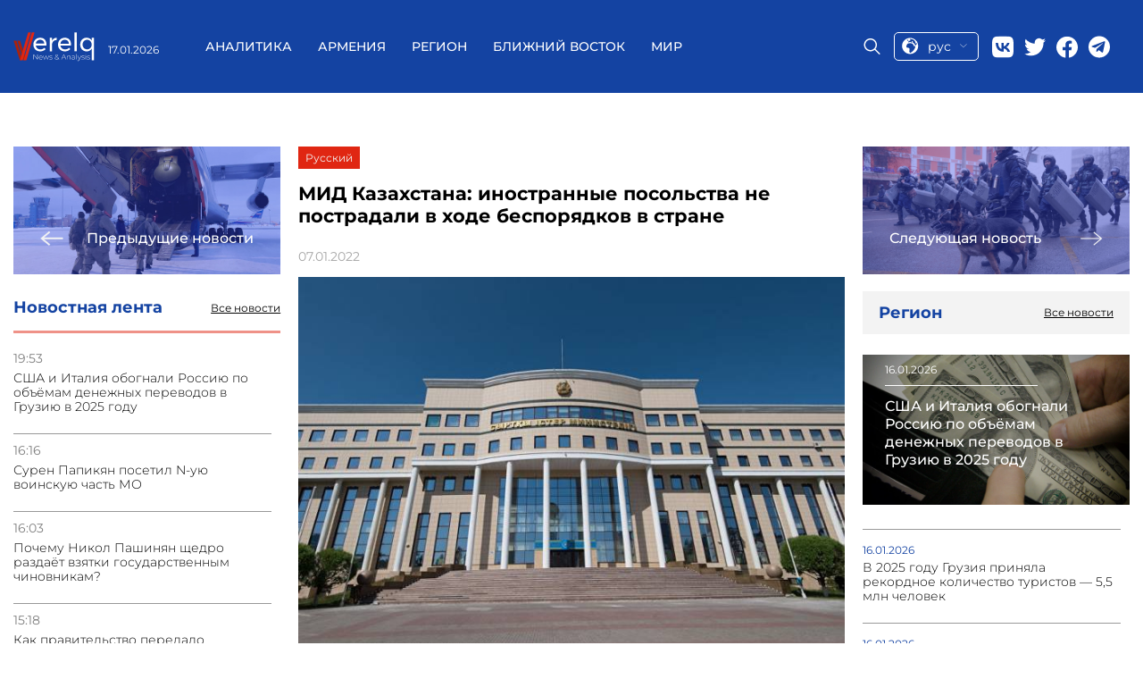

--- FILE ---
content_type: text/html; charset=UTF-8
request_url: https://verelq.am/ru/node/101123
body_size: 8001
content:
<!DOCTYPE html>
<html>
<head lang="ru">
<!-- Google tag (gtag.js) -->
<script async src="https://www.googletagmanager.com/gtag/js?id=G-NH70ZM3YBX"></script>
<script>
  window.dataLayer = window.dataLayer || [];
  function gtag(){dataLayer.push(arguments);}
  gtag('js', new Date());

  gtag('config', 'G-NH70ZM3YBX');
</script>
        

    <title>МИД Казахстана: иностранные посольства не пострадали в ходе беспорядков в стране - Новости 07.01.2022 | Verelq News</title>
    <meta name="robots" content="index,follow"/>
    <meta property="og:site_name" content="Verelq News" />
    <meta property="og:title" content="МИД Казахстана: иностранные посольства не пострадали в ходе беспорядков в стране">
    <meta property="twitter:title" content="МИД Казахстана: иностранные посольства не пострадали в ходе беспорядков в стране">
    <meta property="og:url" content="https://verelq.am/ru/node/101123"/>
            <meta property="og:type" content="article" />
        <meta property="article:published_time" content="2022-01-07T09:59:17+04:00"/>
        <meta property="article:modified_time" content="2022-01-07T09:59:17+04:00"/>
        <meta property="article:section" content="Регион" />
        <meta property="article:author" content="Verelq News" />
        <meta property="og:updated_time" content="2022-01-07T09:59:17+04:00"/>
        <meta property="og:image" content="https://verelq.am/uploads/news/6484d1b3efa14497491deaeb7c53e672.jpg"/>
    <meta property="og:image:width" content="350"/>
    <meta property="og:image:height" content="448"/>
    <meta name="twitter:image" content="https://verelq.am/uploads/news/6484d1b3efa14497491deaeb7c53e672.jpg"/>
    <meta property="twitter:image:width" content="350"/>
    <meta property="twitter:image:height" content="448"/>

    <meta property="og:locale" content="ru" />
    <meta name="keywords" content=""/>

    <meta name="description" content="Посольства находятся под усиленной охраной."/>
    <meta name="twitter:description" content="Посольства находятся под усиленной охраной."/>
    <meta http-equiv="Content-Type" content="text/html; charset=UTF-8">
    <meta name="viewport" content="width=device-width, initial-scale=1.0">
    <meta name="google-site-verification" content="cb7N241aJkdD75IC2-e7eymImN5Qdm9_f6RYVz05eKI" />
    <link rel="canonical" href="https://verelq.am/ru/node/101123" />

    <link rel="alternate" type="application/rss+xml" href="https://verelq.am/ru/rss" title="Verelq News Rss Feed">
    <link rel="sitemap" type="text/xml" href="https://verelq.am/ru/sitemap" title="Verelq Sitemap">

    <link rel="alternate" hreflang="hy-AM" href="https://verelq.am/hy" />
    <link rel="alternate" hreflang="ru-RU" href="https://verelq.am/ru" />

    <link rel="shortcut icon" href="https://verelq.am//images/favicon.png" type="image/x-icon">
    <link rel="icon" href="https://verelq.am//images/favicon.png" type="image/x-icon">

    <link rel="icon" type="image/x-icon" href="https://verelq.am/images/favicon.png"/>
    <link rel="shortcut icon" type="image/x-icon" href="https://verelq.am/images/favicon.png"/>

    <link rel="stylesheet" href="https://verelq.am/css/reset.css">
    <link rel="stylesheet" href="/css/font-awesome.min.css">
    <!--<link rel="stylesheet" href="https://verelq.am/css/lightslider.css">-->
    <!--<link rel="stylesheet" href="https://verelq.am/css/swiper.min.css">-->
<link rel="stylesheet"
      href="https://verelq.am/css/style-no-calendar-b.css?40246">
<!--    <link rel="stylesheet" href="--><!--css/responsive.css?t=--><!--">-->
    <link rel="stylesheet" href="https://verelq.am/css/jquery-ui.min.css">
    <link rel="stylesheet" href="https://verelq.am/css/jquery-ui.structure.min.css">
<!--    <link href='https://fonts.googleapis.com/css?family=Open+Sans:400,300,700,800' rel='stylesheet' type='text/css'>-->
<!--    <link href='https://fonts.googleapis.com/css?family=PT+Serif:400,700' rel='stylesheet' type='text/css'>-->
<!--    <link href='https://fonts.googleapis.com/css?family=Montserrat:100,200,300,400,500,600,700,800' rel='stylesheet'
      type='text/css'>-->

<link rel="stylesheet" href="/css/style-new-z.css?43971">
<link rel="stylesheet" href="https://verelq.am/css/calendar-2.css?1331">
    <script type="text/javascript">
        var config = {"base_url":"https:\/\/verelq.am"};
        var myLang = 'ru';
    </script>

    <script type="text/javascript" src="https://verelq.am/js/jquery-2.1.3.min.js"></script>
    <!-- <script type="text/javascript" src="https://verelq.am/js/jquery-ui.min.js"></script> -->
    <script type="text/javascript" src="https://verelq.am/js/jquery-ui-1.12.1.js"></script>
    <script type="text/javascript" src="https://verelq.am/js/swiper.min.js"></script>
    <script type="text/javascript" src="https://verelq.am/js/jquery.slimscroll.min.js"></script>
<script type="text/javascript" src="https://verelq.am/js/script-2.js?15279"></script>


    <style type="text/css">
    .news-desc a{
    color: #005f82;
    text-decoration: underline;
}
	@media screen and (max-width:400px) {
		.header__left,.header__date{
		display:block;
	}
	}
        		@media only screen and (max-width: 700px) {
		 .news-img-list__body .special-news__title{
			   overflow: hidden;
			   text-overflow: ellipsis;
			   display: -webkit-box;
			   -webkit-line-clamp: 4; /* number of lines to show */
					   line-clamp: 4; 
			   -webkit-box-orient: vertical;

		  }
}
    </style>

    <script type="application/ld+json">
    {"@context":"http://schema.org","@type":"Organization","name":"Verelq News","logo":{"@type":"ImageObject","url":"https://verelq.am/images/logo.png","width":136,"height":52},"url":"https://verelq.am/","sameAs":["https://www.facebook.com/verelq.am","https://twitter.com/VERELQ"]}    </script>
    <script type="application/ld+json">
    {"@context":"http://schema.org","@type":"WebSite","url":"https://verelq.am/ru","potentialAction":{"@type":"SearchAction","target":"https://verelq.am/ru/search?q={search_text}","query-input":"required name=search_text"}}    </script>
        <script type="application/ld+json">
        {"@context":"http://schema.org","@type":"NewsArticle","dateCreated":"2022-01-07","datePublished":"2022-01-07","dateModified":"2022-01-07","inLanguage":"ru","headline":"\u041c\u0418\u0414 \u041a\u0430\u0437\u0430\u0445\u0441\u0442\u0430\u043d\u0430: \u0438\u043d\u043e\u0441\u0442\u0440\u0430\u043d\u043d\u044b\u0435 \u043f\u043e\u0441\u043e\u043b\u044c\u0441\u0442\u0432\u0430 \u043d\u0435 \u043f\u043e\u0441\u0442\u0440\u0430\u0434\u0430\u043b\u0438 \u0432 \u0445\u043e\u0434\u0435 \u0431\u0435\u0441\u043f\u043e\u0440\u044f\u0434\u043a\u043e\u0432 \u0432 \u0441\u0442\u0440\u0430\u043d\u0435","url":"https://verelq.am/ru/node/101123","author":{"@type":"Organization","name":"Verelq News"},"publisher":{"@type":"Organization","name":"Verelq News","logo":{"@type":"ImageObject","url":"https://verelq.am/images/logo.png","width":136,"height":52}},"mainEntityOfPage":"https://verelq.am/ru","image":"https://verelq.am/uploads/news/6484d1b3efa14497491deaeb7c53e672.jpg"}    </script>
    


</head>
<body class="ru node show" data-lang="ru">



<header class="header cont-header">
    <div class="header__container _container">
        <div class="header__left">
            <a href="/ru/" class="header__logo">
                <img src="/images/logo.svg" alt="logo">
            </a>
            <div class="header__date date">17.01.2026</div>
        </div>
        <div class="header__main-block" >
            <div class="menu-close">
                <a href="#"class="menu-close__btn">
                    <img src="https://verelq.am//img/close-icon.svg" alt="Close">
                </a>
            </div>
            <nav class="header__menu menu">
                <ul class="menu__list">
                    

            <li class="menu__item">
            <a href="https://verelq.am/ru/experts" class="menu__link " alt="Аналитика">
                Аналитика            </a>
        </li>
            <li class="menu__item">
            <a href="https://verelq.am/ru/armenia" class="menu__link " alt="Армения">
                Армения            </a>
        </li>
            <li class="menu__item">
            <a href="https://verelq.am/ru/region" class="menu__link " alt="Регион">
                Регион            </a>
        </li>
            <li class="menu__item">
            <a href="https://verelq.am/ru/near-east" class="menu__link " alt="Ближний Восток">
                Ближний Восток            </a>
        </li>
            <li class="menu__item">
            <a href="https://verelq.am/ru/world" class="menu__link " alt="Мир">
                Мир            </a>
        </li>
    
                </ul>
            </nav>
            <div class="header__right">
                <div class="header__search">
                    <span class="icon-placeholder"></span>
                </div>

                <div class="select-language language">

                    <a href="#" class="current-language">
                        <img src="/images/lang.svg" alt="language">
                        <span>рус</span>

                        <img src="/images/row-bottom.svg" alt="">
                    </a>
					 <ul class="language__list lang-list">
					
					  															<li class="lang_link  language__list-item " data-link="hy">
                                                                            <a href="https://verelq.am/hy">ARM</a>
                                    								</li>
															<li class="lang_link lang-active language__list-item " data-link="ru">
                                                                            <a href="https://verelq.am/ru">RUS</a>
                                    								</li>
																	
                 
             
                    </ul>
                

                </div>
                <div class="header__social social">
    <a href="https://vk.com/" target="_blank" class="social__item">
        <img src="/images/social/vk.svg" alt="Vk">
    </a>
    <a href="#" class="social__item">
        <img src="/images/social/twitter.svg" target="_blank" alt="twitter">
    </a>
    <a href="https://www.facebook.com/verelq.am" target="_blank" class="social__item">
        <img src="/images/social/facebook.svg" alt="facebook">
    </a>
    <a href="https://t.me/Verelq" target="_blank" class="social__item">
        <img src="/images/social/telegram.svg" alt="telegram" style="width: 24px;height: 25px;">
    </a>
</div>
            </div>
        </div>
        <div class="header__mobile-right">
            <div class="select-language language"style="order: 0; margin-top: 0px;">

                <a href="#" class="current-language">
                    <img src="/images/lang.svg" alt="language">
                    <span>рус</span>

                    <img src="/images/row-bottom.svg" alt="">
                </a>
                <ul class="language__list lang-list">

                                                                        <li class="lang_link  language__list-item " data-link="hy">
                                <a href="https://verelq.am/hy">ARM</a>
                            </li>
                                                    <li class="lang_link lang-active language__list-item " data-link="ru">
                                <a href="https://verelq.am/ru">RUS</a>
                            </li>
                                            


                </ul>


            </div>
            <div class="search-block__mobile">
                <div class="header__search">
                    <span class="icon-placeholder"></span>
                </div>
            </div>
            <button class="toggle-btn">
                <img src="https://verelq.am/images/toggle-icon.svg">
            </button>
        </div>
        <div class="search-form">
            <div class="search-form__content _container">
                <form action="https://verelq.am//ru/search" method="get" class="search-form-form" >
                    <input type="text"  placeholder="поиск" name="search_text" class="search-form_icput">
                    <button type="submit">
                        <i class="fa fa-search"></i>
                    </button>
                </form>
            </div>
        </div>
    </div>
</header>


<div class="page">
<!--    <div class="container bg">-->



        
<div class="page__inner inner-page">
    <div class="page__inner__container _container">
        <div class="inner-page__body">
            <div class="news-group__column">
                                <a href="https://verelq.am/ru/node/101122" class="inner-page__next-news next-news">
                    <div class="next-news__img">
                        <img src="https://verelq.am/uploads/news/f149287ff83bab59f249b4c0ddb8e56b.jpg" alt="О численности и сроках пребывания миротворцев ОДКБ в Казахстане рассказал Зась">
                    </div>
                    <div class="next-news__body">
                        <img src="/images/right-arrow.svg" alt="prev">
                        <span>Предыдущие новости</span>
                    </div>
                </a>
                                <aside class="inner-page__item news-feed">
                    <div class="news-feed__header">
                        <h3>Новостная лента</h3>
                        <a href="https://verelq.am/ru/news"
                           class="read-more">Все новости</a>
                    </div>
                                                                        <div class="news-feed__body">
                                <ul class="news-feed__list news-list">
                                                                                                                    <li class="news-list__item">
                                            <time class="news-list__time">19:53</time>
                                            <a href="https://verelq.am/ru/node/168803"
                                               class="news-list__title"> США и Италия обогнали Россию по объёмам денежных переводов в Грузию в 2025 году</a>
                                        </li>
                                                                                                                    <li class="news-list__item">
                                            <time class="news-list__time">16:16</time>
                                            <a href="https://verelq.am/ru/node/168800"
                                               class="news-list__title"> Сурен Папикян посетил N-ую воинскую часть МО</a>
                                        </li>
                                                                                                                    <li class="news-list__item">
                                            <time class="news-list__time">16:03</time>
                                            <a href="https://verelq.am/ru/node/168798"
                                               class="news-list__title"> Почему Никол Пашинян щедро раздаёт взятки государственным чиновникам?</a>
                                        </li>
                                                                                                                    <li class="news-list__item">
                                            <time class="news-list__time">15:18</time>
                                            <a href="https://verelq.am/ru/node/168796"
                                               class="news-list__title"> Как правительство передало программу реконструкции Каскада обанкротившемуся бизнесмену</a>
                                        </li>
                                                                                                                    <li class="news-list__item">
                                            <time class="news-list__time">15:02</time>
                                            <a href="https://verelq.am/ru/node/168794"
                                               class="news-list__title"> Охрана парламента силой вывела журналистов с заседания комиссии</a>
                                        </li>
                                                                                                                    <li class="news-list__item">
                                            <time class="news-list__time">14:41</time>
                                            <a href="https://verelq.am/ru/node/168793"
                                               class="news-list__title"> В 2025 году Грузия приняла рекордное количество туристов — 5,5 млн человек</a>
                                        </li>
                                                                                                                    <li class="news-list__item">
                                            <time class="news-list__time">14:36</time>
                                            <a href="https://verelq.am/ru/node/168792"
                                               class="news-list__title"> Самвела Карапетяна вновь заключат под стражу</a>
                                        </li>
                                                                                                                    <li class="news-list__item">
                                            <time class="news-list__time">14:17</time>
                                            <a href="https://verelq.am/ru/node/168790"
                                               class="news-list__title"> Приостановлено производство сметаны «Софья кат»</a>
                                        </li>
                                                                                                                    <li class="news-list__item">
                                            <time class="news-list__time">14:02</time>
                                            <a href="https://verelq.am/ru/node/168788"
                                               class="news-list__title"> По факту смерти военнослужащего есть задержанный</a>
                                        </li>
                                                                                                                    <li class="news-list__item">
                                            <time class="news-list__time">13:43</time>
                                            <a href="https://verelq.am/ru/node/168786"
                                               class="news-list__title"> Ален Симонян поблагодарил Хакана Фидана за поддержку Никола Пашиняна</a>
                                        </li>
                                                                                                                    <li class="news-list__item">
                                            <time class="news-list__time">13:36</time>
                                            <a href="https://verelq.am/ru/node/168802"
                                               class="news-list__title"> Депутат предложил новое положение в закон «О воинской службе и статусе военнослужащего»</a>
                                        </li>
                                                                                                                    <li class="news-list__item">
                                            <time class="news-list__time">13:26</time>
                                            <a href="https://verelq.am/ru/node/168783"
                                               class="news-list__title"> Предлагаю простое решение: армянские пограничники пусть прячутся под столом</a>
                                        </li>
                                                                                                                    <li class="news-list__item">
                                            <time class="news-list__time">13:10</time>
                                            <a href="https://verelq.am/ru/node/168782"
                                               class="news-list__title"> В Иране задержали три тысячи участников беспорядков - СМИ</a>
                                        </li>
                                                                                                                    <li class="news-list__item">
                                            <time class="news-list__time">12:50</time>
                                            <a href="https://verelq.am/ru/node/168781"
                                               class="news-list__title"> Вот такой суверенитет: азербайджанский блокпост проверяет наших военных на территории РА</a>
                                        </li>
                                                                                                                    <li class="news-list__item">
                                            <time class="news-list__time">11:35</time>
                                            <a href="https://verelq.am/ru/node/168776"
                                               class="news-list__title"> Международный форум обеспечения коллективной безопасности пройдет в Москве</a>
                                        </li>
                                                                                                                    <li class="news-list__item">
                                            <time class="news-list__time">11:25</time>
                                            <a href="https://verelq.am/ru/node/168777"
                                               class="news-list__title"> Как добиться успеха на выборах</a>
                                        </li>
                                                                                                                    <li class="news-list__item">
                                            <time class="news-list__time">10:39</time>
                                            <a href="https://verelq.am/ru/node/168772"
                                               class="news-list__title"> Самвел Карапетян не примет участия в сегодняшнем судебном заседании</a>
                                        </li>
                                                                                                                    <li class="news-list__item">
                                            <time class="news-list__time">10:18</time>
                                            <a href="https://verelq.am/ru/node/168769"
                                               class="news-list__title"> А вы помните, кем был Фидан до должности главы МИД?</a>
                                        </li>
                                                                    </ul>
                            </div>
                                                            </aside>
                

            </div>

            <div class="news-group__column">

                <div class="inner-page__item news-info">
                    <div class="news-info__controls">
                        <ul style="float: inherit" class="inner-news-controls">

                                                                                                <li class="lang_link" data-link="ru">

                                            <a href="/ru/node/101123">
                                                Русский
                                            </a>
                                    </li>
                                                                                    </ul>
                    </div>
                    <h1 class="news-info__title">МИД Казахстана: иностранные посольства не пострадали в ходе беспорядков в стране</h1>
                    <div class="news-info__share">
                        <span class="news-date">07.01.2022</span>
                        <div class="social-icons">
                            <script type="text/javascript"
                                    src="//s7.addthis.com/js/300/addthis_widget.js#pubid=ra-58c8df0e9257a5f2"></script>
                            <!-- Go to www.addthis.com/dashboard to customize your tools -->
                            <div class="addthis_inline_share_toolbox"></div>
                        </div>
                    </div>
                    <div class="news-info__image">


                        
                                    <img src="https://verelq.am/uploads/news/6484d1b3efa14497491deaeb7c53e672.jpg" alt="" />
                                    <figcaption style="text-align: right; color:#888888; font-style: italic;"></figcaption>
                        
                    </div>
                    <div class="news-desc">
                    <p><b>Во время массовых протестов в Казахстане посольства иностранных государств на территории республики не пострадали. </b></p><br />
<p>Об этом сообщил официальный представитель МИД Казахстана <b>Айбек Смадияров</b>.</p><br />
<p>&laquo;Иностранные посольства в Казахстане не пострадали в ходе беспорядков. Посольства находятся под усиленной охраной&raquo;, &mdash; приводит его слова ТАСС.</p><br />
<p>В свою очередь, президент Казахстана Касым-Жомарт Токаев заявил, что конституционный порядок в основном восстановлен во всех регионах страны.</p><br />
<p>Также стало известно, что сотрудники правоохранительных органов взяли под контроль все здания мэрий и полицейских отделений в Казахстане.</p><br />
<p>&nbsp;</p>
                    </div>
                </div>
                                <div class="inner-page__item country-news">
                    <div class="country-news__header header-block">
                        <h3 class="header-block__title">Другие новости из Армении</h3>
                        <a href="https://verelq.am/ru/armenia" class="header-block__btn read-more">Все новости</a>
                    </div>
                    <div class="country-news__body">

                                                                                    <div class="country-news__items feed-item">
                                    <a href="https://verelq.am/ru/node/168800"
                                       class="news-block__content feed-item__content">
                                        <div class="feed-item__image-block">
                                            <img class="feed-item__image" alt="Сурен Папикян посетил N-ую воинскую часть МО"
                                                 src="https://verelq.am/uploads/news/3011447df4a5e1c767bf9bff3cf1d79f.jpg">
                                        </div>
                                        <div class="feed-item__info">
                                            <span class="feed-item__date date">16.01.2026</span>
                                            <div class="feed-item__title">Сурен Папикян посетил N-ую воинскую часть МО</div>
                                        </div>
                                    </a>
                                </div>
                                                                                                                                                                                                        <div class="country-news__items">
                                <div class="country-news__item news-item">
                                    <a href="https://verelq.am/ru/node/168794"
                                       class="news-item__content">
                                        <img class="news-item__image" alt="Охрана парламента силой вывела журналистов с заседания комиссии"
                                             src="https://verelq.am/uploads/news/c98ffc2d73d5f822c5205fa0807e3a42.jpg">
                                        <div class="news-item__date date">16.01.2026</div>
                                        <div class="news-item__title">Охрана парламента силой вывела журналистов с заседания комиссии</div>
                                    </a>
                                </div>
                                                                                                                                                                                                        <div class="country-news__item news-item">
                                    <a href="https://verelq.am/ru/node/168792"
                                       class="news-item__content">
                                        <img class="news-item__image" alt="Самвела Карапетяна вновь заключат под стражу"
                                             src="https://verelq.am/uploads/news/fcae80bb99195b16615a0cc8e90ba8e3.jpg">
                                        <div class="news-item__date date">16.01.2026</div>
                                        <div class="news-item__title">Самвела Карапетяна вновь заключат под стражу</div>
                                    </a>
                                </div>
                                </div>
                                                                            </div>
                </div>
                            </div>

            <div class="news-group__column">
                                <a href="https://verelq.am/ru/node/101127" class="inner-page__next-news next-news">
                    <div class="next-news__img">
                        <img src="https://verelq.am/uploads/news/d9ca775521fa4974ba3e88a009c36a63.jpg" alt="В Казахстане объявили «критический» уровень террористической опасности">
                    </div>
                    <div class="next-news__body">
                        <span>Следующая новость</span>
                        <img src="/images/left-arrow.svg" alt="next">
                    </div>

                </a>
                                <div class="main-news__item area-news">
                    <div class="area-new__header header-block">
                        <h3 class="header-block__title">Регион</h3>
                        <a href="https://verelq.am/ru/region/" class="header-block__btn read-more">Все новости</a>
                    </div>
                    <div class="area-news__body">
                                                                                <a href="https://verelq.am/ru/node/168803" class="area-news__item special-news ">
                                <div class="special-news__img">
                                    <img src="https://verelq.am/uploads/news/11d15b2f4bd7c5a84041a0392328575c.jpeg"
                                         alt=" США и Италия обогнали Россию по объёмам денежных переводов в Грузию в 2025 году ">
                                </div>
                                <div class="special-news__body">
                                    <span class="special-news__date date">16.01.2026</span>
                                    <div class="special-news__title"> США и Италия обогнали Россию по объёмам денежных переводов в Грузию в 2025 году                                    </div>
                                </div>
                            </a>
                            <ul class="area-news__list news-list">
                                                                    <li class="news-list__item">
                                        <span class="news-list__date date">16.01.2026</span>
                                        <a href="https://verelq.am/ru/node/168793" class="news-list__title"> В 2025 году Грузия приняла рекордное количество туристов — 5,5 млн человек </a>
                                    </li>
                                                                    <li class="news-list__item">
                                        <span class="news-list__date date">16.01.2026</span>
                                        <a href="https://verelq.am/ru/node/168776" class="news-list__title"> Международный форум обеспечения коллективной безопасности пройдет в Москве </a>
                                    </li>
                                                                    <li class="news-list__item">
                                        <span class="news-list__date date">15.01.2026</span>
                                        <a href="https://verelq.am/ru/node/168757" class="news-list__title"> В Турции заявили, что "поддерживают конструктивную роль Пашиняна"</a>
                                    </li>
                                                                    <li class="news-list__item">
                                        <span class="news-list__date date">15.01.2026</span>
                                        <a href="https://verelq.am/ru/node/168747" class="news-list__title"> Иран открыл воздушное пространство страны</a>
                                    </li>
                                                                    <li class="news-list__item">
                                        <span class="news-list__date date">15.01.2026</span>
                                        <a href="https://verelq.am/ru/node/168744" class="news-list__title"> Турция выступает против военных действий против Ирана</a>
                                    </li>
                                                                    <li class="news-list__item">
                                        <span class="news-list__date date">15.01.2026</span>
                                        <a href="https://verelq.am/ru/node/168735" class="news-list__title"> Пашинян гарантировал оперативное устранение помех работе посольства Ирана</a>
                                    </li>
                                                                    <li class="news-list__item">
                                        <span class="news-list__date date">15.01.2026</span>
                                        <a href="https://verelq.am/ru/node/168731" class="news-list__title"> Пашинян: Выдача сирийцев Дамаску не была условием возвращения пленных из Баку</a>
                                    </li>
                                                                    <li class="news-list__item">
                                        <span class="news-list__date date">15.01.2026</span>
                                        <a href="https://verelq.am/ru/node/168710" class="news-list__title"> Посольство США в Азербайджане призвало своих граждан в Иране срочно покинуть страну</a>
                                    </li>
                                                                    <li class="news-list__item">
                                        <span class="news-list__date date">14.01.2026</span>
                                        <a href="https://verelq.am/ru/node/168689" class="news-list__title"> Лидеры Грузии и ОАЭ обсудили пути углубления двусторонних отношений</a>
                                    </li>
                                                            </ul>
                                            </div>
                </div>

            </div>
        </div>
    </div>
</div>
<!--<script type="text/javascript">-->
<!--    jQuery(document).ready(function($){-->
<!--        $('.navbar ul.menu li, .footer-menu li').each(function(){-->
<!--            var cur = $('.news-info__controls li.in-active a.a1').html();-->
<!--            var link = $(this).find('a').html();-->
<!--            if(cur === link) $(this).find('a').addClass('actve-menu');-->
<!--        });-->
<!--    });-->
<!--</script>-->


<!--    </div>-->
</div>

<!-- content End-->

<footer class="footer">


    <div class="footer__container _container">
        <div class="footer__body">
            <div class="footer__column">
                <div class="footer__social">
                    <a href="https://vk.com/"><img src="/images/footer/vk.svg" alt="footer"></a>
                    <a href="https://twitter.com/VERELQ"><img src="/images/footer/twitter.svg" alt="twitter"></a>
                    <a href="https://www.facebook.com/verelq.am"><img src="/images/footer/facebook.svg" alt="facebook"></a>
                    <a href="https://t.me/Verelq" target="_blank" class="social__item">
                        <img src="/images/footer/telegram.svg" alt="telegram" style="width: 24px;height: 25px;">
                    </a>
                </div>
                <div class="footer__logo">
                    <a href="/">
                        <img src="/images/logo.svg" alt="logo">
                    </a>
                </div>
                <p class="footer__contact-mail">
                    <a href="/cdn-cgi/l/email-protection#88e1e6eee7c8feedfaede4f9a6e9e5"><span class="__cf_email__" data-cfemail="a9c0c7cfc6e9dfccdbccc5d887c8c4">[email&#160;protected]</span></a>
                </p>
            </div>
            <div class="footer__column">
			
                <div class="footer__menu-block">
                    <nav class="footer__menu menu">
                        <ul class="menu__list">

                                                                                                <li class="menu__item">
                                        <a class="menu__link" href="/ru/experts"
                                           class="">Аналитика</a>
                                    </li>
                                                                    <li class="menu__item">
                                        <a class="menu__link" href="/ru/armenia"
                                           class="">Армения</a>
                                    </li>
                                                                    <li class="menu__item">
                                        <a class="menu__link" href="/ru/region"
                                           class="">Регион</a>
                                    </li>
                                                                    <li class="menu__item">
                                        <a class="menu__link" href="/ru/near-east"
                                           class="">Ближний Восток</a>
                                    </li>
                                                                    <li class="menu__item">
                                        <a class="menu__link" href="/ru/world"
                                           class="">Мир</a>
                                    </li>
                                                                                    </ul>
                    </nav>
                    <div class="footer__info-block">
                        <p><p>Информационно-аналитический центр (ИАЦ) VERELQ – изучает и освещает важнейшие события и тенденции в общественно-политической и экономической сферах Армении, а также роль и влияние армянской диаспоры в различных странах мира. ИАЦ «VERELQ» базируется в Ереване. Работа сайта поддерживается бескорыстными усилиями группы профессиональных журналистов и экспертов, заинтересованных в укреплении армянской государственности и в подъеме Армении.</p><br/><p><strong>Отдел новостей:</strong> <a href="/cdn-cgi/l/email-protection#553c3b333a152330273039247b3438" class="mailto"><span class="__cf_email__" data-cfemail="5c35323a331c2a392e39302d723d31">[email&#160;protected]</span></a></p><br/></p>
                    </div>
                </div>

            </div>
        </div>
		
    </div>

</footer>

<!--<script async src="//platform.twitter.com/widgets.js" charset="utf-8"></script>-->
<style>
@media (max-width:992px) {
  .footer__body {
   
    padding-bottom: 15px;
  }
    }
  </style>


<script data-cfasync="false" src="/cdn-cgi/scripts/5c5dd728/cloudflare-static/email-decode.min.js"></script><script type="text/javascript" src="https://verelq.am/js/javascript.js"></script><script defer src="https://static.cloudflareinsights.com/beacon.min.js/vcd15cbe7772f49c399c6a5babf22c1241717689176015" integrity="sha512-ZpsOmlRQV6y907TI0dKBHq9Md29nnaEIPlkf84rnaERnq6zvWvPUqr2ft8M1aS28oN72PdrCzSjY4U6VaAw1EQ==" data-cf-beacon='{"version":"2024.11.0","token":"5df2b0765a394cd7bdb2da77fb595543","r":1,"server_timing":{"name":{"cfCacheStatus":true,"cfEdge":true,"cfExtPri":true,"cfL4":true,"cfOrigin":true,"cfSpeedBrain":true},"location_startswith":null}}' crossorigin="anonymous"></script>
</body>
</html>



--- FILE ---
content_type: image/svg+xml
request_url: https://verelq.am/images/footer/facebook.svg
body_size: -76
content:
<svg width="25" height="25" viewBox="0 0 25 25" fill="none" xmlns="http://www.w3.org/2000/svg">
<path d="M24.3027 12.4331C24.3027 5.80568 18.9302 0.433105 12.3027 0.433105C5.67531 0.433105 0.302734 5.80568 0.302734 12.4331C0.302734 18.4226 4.69094 23.3871 10.4277 24.2873V15.9019H7.38086V12.4331H10.4277V9.78936C10.4277 6.78186 12.2193 5.12061 14.9603 5.12061C16.2728 5.12061 17.6465 5.35498 17.6465 5.35498V8.30811H16.1334C14.6427 8.30811 14.1777 9.23318 14.1777 10.1831V12.4331H17.5059L16.9738 15.9019H14.1777V24.2873C19.9145 23.3871 24.3027 18.4226 24.3027 12.4331Z" fill="#3547E9"/>
</svg>


--- FILE ---
content_type: text/javascript
request_url: https://verelq.am/js/javascript.js
body_size: -182
content:
$(document).ready(function(){
    $(".icon-placeholder").click(function() {
        $(this).toggleClass('show-close-icon');
        $('.search-form').toggleClass('open');
      });
    $('.toggle-btn').click(function(){
      $(".header__main-block").toggleClass("opened");
    });
    $('.menu-close__btn').click(function(){
        $(".header__main-block").removeClass('opened');
    });
 });

